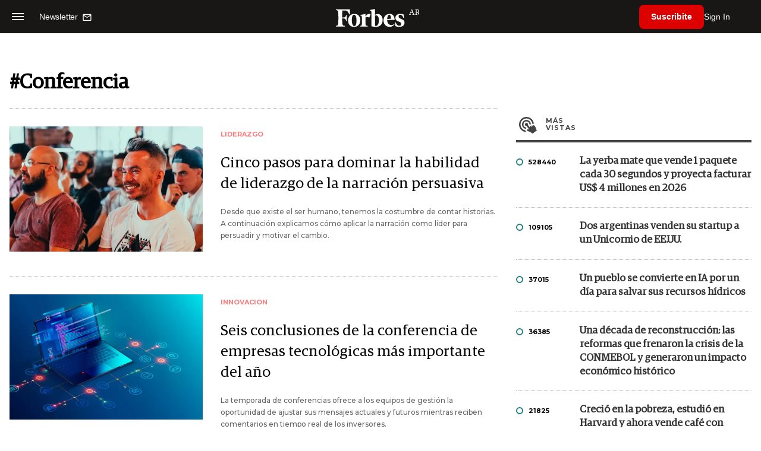

--- FILE ---
content_type: text/html; charset=UTF-8
request_url: https://www.forbesargentina.com/tags/conferencia-t11096
body_size: 11292
content:
<!DOCTYPE html>
<html lang="es">
<head>
	<title>Conferencia - Forbes Argentina</title>
    <meta charset="UTF-8">
	<meta name="keywords" content="" />
	<meta name="description" content="Tag Conferencia " />
            <meta name="theme-color" content="#000000">
    <meta name="msapplication-navbutton-color" content="#000000">
    <meta name="apple-mobile-web-app-status-bar-style" content="#000000"> 
          	  
	<meta name="author" content="Amura CMS">
    <meta name="generator" content="AmuraCMS powered by Amura" />
    <meta name="viewport" content="width=device-width, initial-scale=1">
    <link rel="dns-prefetch" href="//code.jquery.com" />
    <link rel="dns-prefetch" href="//fonts.googleapis.com" />
    <link rel="dns-prefetch" href="//cdnjs.cloudflare.com" />
    <link rel="preconnect" href="https://fonts.googleapis.com">
    <link rel="preconnect" href="https://fonts.gstatic.com" crossorigin>
        <link rel="dns-prefetch" href="//statics.forbesargentina.com/"/>
    <link rel="preconnect" href="https://statics.forbesargentina.com/"/>    
    <link rel="preload" as="style" href="https://fonts.googleapis.com/css?family=Montserrat:400,500,600,700&display=swap" onload="this.rel='stylesheet'" />
    <link rel="shortcut icon" href="https://statics.forbesargentina.com/forbes/img/global/favicon.ico?v1"/>
    <link rel="preload" as="font" href="https://statics.forbesargentina.com/forbes/webfonts/fa-solid-900.woff2" type="font/woff2" crossorigin="anonymous">
    <link rel="preload" as="font" href="https://statics.forbesargentina.com/forbes/webfonts/fa-brands-400.woff2" type="font/woff2" crossorigin="anonymous">
    <link rel="preload" as="font" href="https://statics.forbesargentina.com/forbes/webfonts/weater/weathericons-regular-webfont.woff2" type="font/woff2" crossorigin="anonymous">
    <link rel="preload" as="font" href="https://statics.forbesargentina.com/forbes/fonts/GuardianEgyp-Regular.woff2" type="font/woff2" crossorigin="anonymous">
    <link rel="preload" as="font" href="https://statics.forbesargentina.com/forbes/fonts/GuardianEgyp-Bold.woff2" type="font/woff2" crossorigin="anonymous">
    <link rel="preload" as="font" href="https://statics.forbesargentina.com/forbes/fonts/GuardianEgyp-Light.woff2" type="font/woff2" crossorigin="anonymous">
    
    <link rel="apple-touch-icon" sizes="57x57" href="https://statics.forbesargentina.com/forbes/img/global/app/forbes-app-icon_57x57.png">
    <link rel="apple-touch-icon" sizes="72x72" href="https://statics.forbesargentina.com/forbes/img/global/app/forbes-app-icon_72x72.png">
    <link rel="apple-touch-icon" sizes="114x114" href="https://statics.forbesargentina.com/forbes/img/global/app/forbes-app-icon_114x114.png">
    <link rel="apple-touch-icon" sizes="144x144" href="https://statics.forbesargentina.com/forbes/img/global/app/forbes-app-icon_144x144.png">
      
     
	
	<link type="text/css" rel="stylesheet" href="https://cdnjs.cloudflare.com/ajax/libs/font-awesome/6.4.2/css/all.min.css" />
<link type="text/css" rel="stylesheet" href="https://cdnjs.cloudflare.com/ajax/libs/Swiper/11.0.5/swiper-bundle.css" />
<link type="text/css" rel="stylesheet" href="https://statics.forbesargentina.com/forbes/css/forbes.css?v=1765646897" />
 
	<!-- JAVASCRIPT -->
	<!--[if lt IE 9]>
	    <script src="http://html5shim.googlecode.com/svn/trunk/html5.js"></script>
	<![endif]-->
        	        <script data-ad-client="ca-pub-9703931677337609" async src="https://pagead2.googlesyndication.com/pagead/js/adsbygoogle.js"></script>

		<!-- ANALYTICS -->
        <script async src="https://www.googletagmanager.com/gtag/js?id=UA-144374987-1"></script>
        <script>
          window.dataLayer = window.dataLayer || [];
          function gtag(){dataLayer.push(arguments);}
          gtag('js', new Date());

          gtag('config', 'UA-144374987-1');
        </script>

        <!-- Global site tag (gtag.js) - Google Analytics -->
        <script async src="https://www.googletagmanager.com/gtag/js?id=G-14JVX87HJ4"></script>
        <script>
          window.dataLayer = window.dataLayer || [];
          function gtag(){dataLayer.push(arguments);}
            gtag('js', new Date());
            gtag('config', 'G-14JVX87HJ4');
            gtag('event', 'page_view', {
                                amr_type: 'tag',
                amr_origin: 'html'                     
            });            
        </script>

        <!-- Global site tag (gtag.js) - Google Ads: 10905248763 -->
        <script async src="https://www.googletagmanager.com/gtag/js?id=AW-10905248763"></script>
        <script>
          window.dataLayer = window.dataLayer || [];
          function gtag(){dataLayer.push(arguments);}
          gtag('js', new Date());

          gtag('config', 'AW-10905248763');
        </script>

         
            <!-- Global site tag (gtag.js) - Google Analytics -->
            <script async src="https://www.googletagmanager.com/gtag/js?id=G-W1G2LN1KF3"></script>
            <script>
              window.dataLayer = window.dataLayer || [];
              function gtag(){dataLayer.push(arguments);}
              gtag('js', new Date());

              gtag('config', 'G-W1G2LN1KF3');
            </script>

            <!-- Facebook Pixel Code -->
            <script>
            !function(f,b,e,v,n,t,s)
            {if(f.fbq)return;n=f.fbq=function(){n.callMethod?
            n.callMethod.apply(n,arguments):n.queue.push(arguments)};
            if(!f._fbq)f._fbq=n;n.push=n;n.loaded=!0;n.version='2.0';
            n.queue=[];t=b.createElement(e);t.async=!0;
            t.src=v;s=b.getElementsByTagName(e)[0];
            s.parentNode.insertBefore(t,s)}(window, document,'script',
            'https://connect.facebook.net/en_US/fbevents.js');
            fbq('init', '565765784789096');
            fbq('track', 'PageView');
            </script>
            <noscript>
                <img height="1" width="1" style="display:none" src="https://www.facebook.com/tr?id=565765784789096&ev=PageView&noscript=1"/>
            </noscript>
            <!-- End Facebook Pixel Code -->
        
        <script type="text/javascript">
            (function(c,l,a,r,i,t,y){
                c[a]=c[a]||function(){(c[a].q=c[a].q||[]).push(arguments)};
                t=l.createElement(r);t.async=1;t.src="https://www.clarity.ms/tag/"+i;
                y=l.getElementsByTagName(r)[0];y.parentNode.insertBefore(t,y);
            })(window, document, "clarity", "script", "7agrnhzyxy");
        </script>

        <script defer src="https://cdn.unblockia.com/h.js"></script>

	                                                                 
                                                                            </head>

<body> 
    <main id="forbes" class="tags" data-root=https://www.forbesargentina.com/>
   <header class="am-top">
	<div class="tp">
                     <div class="first">
                <div class="hamb">
                    <div class="hamburger-inner">
                        <div class="bar bar1"></div>
                        <div class="bar bar2"></div>
                        <div class="bar bar3"></div>
                        <div class="bar bar4"></div>
                    </div>
                </div>
                <div class="nl">
                                        <a href="https://www.forbesargentina.com/newsletter">
                        <span class="txt">Newsletter</span>
                        <span class="icon">
                            <svg xmlns="http://www.w3.org/2000/svg" viewBox="0 0 15 15"><path fill-rule="evenodd" clip-rule="evenodd" d="M13.667 2c0-.733-.6-1.333-1.333-1.333H1.667C.934.667.334 1.267.334 2v8c0 .733.6 1.333 1.333 1.333h10.667c.733 0 1.333-.6 1.333-1.333V2zm-1.332 0L7 5.333 1.668 2h10.667zm0 8H1.668V3.333l5.333 3.334 5.334-3.334V10z"></path></svg>
                        </span>
                    </a>
                </div>
            </div>
        		<a href="https://www.forbesargentina.com/" class="logo" title="Forbes Argentina"><img src="https://statics.forbesargentina.com/forbes/img/global/forbes.svg" alt="Forbes Argentina" width="140" height="34"></a>
		<div class="access">
                            <div class="tools-user">
                    <a href="https://www.forbesargentina.com/suscribe" class="btn-susc" title="Suscribirse">Suscribite</a>
                    <a href="#" class="signin" id="signin" aria-label="login" onclick="LoginModal.open()">Sign In</a>	
                    <div class="user-panel" id="user-panel">
                        <span class="avatar" role="button" aria-label="User menu" data-test="Avatar">
                            <svg xmlns="http://www.w3.org/2000/svg" viewBox="0 0 20 20">
                                <circle fill-rule="evenodd" clip-rule="evenodd" cx="10" cy="10" r="8"></circle>
                                <path fill-rule="evenodd" clip-rule="evenodd" fill="#FFF" d="M10.4 15h-.3c-1.8 0-3.7-.1-3.7-1.1 0-2 1.6-3.6 3.6-3.6s3.6 1.6 3.6 3.6c0 .9-1.5 1-3.2 1.1zM10 5c1.3 0 2.3 1 2.3 2.3s-1 2.3-2.3 2.3-2.3-1-2.3-2.3S8.7 5 10 5z"></path>
                            </svg>
                        </span>
                        <div class="user-list">
                            <ul class="list">
                                <div class="title">
                                    <div><span>¡Hola!</span></div>
                                </div>
                                                                <a href="https://www.forbesargentina.com/profile" rel="noreferrer" target="_blank">Cuenta</a>
                                <button type="button" class="signout" id="logout">Cerrar sesión</button>
                            </ul>
                        </div>
                    </div>
                </div>
            			
		</div>	
	</div>
</header>
<div class="menu-am-desp">
    <div class="nav-content-am">
        <nav class="menu">
            <ul>
                                                            <li>
                                                            <a href="https://www.forbesargentina.com/especial/innovacion" title="Innovación"  >Innovación</a>
                                                                                
                                <span class="opensub"><i class="fa fa-chevron-right"></i></span>
                                <div class="submenu">
                                    <span class="bt-back"><span class="backsub"><i class="fa fa-chevron-left"></i></span>Innovación</span>
                                                                            <a href="https://www.forbesargentina.com/especial/innovacion" class="all-sub" title="Innovación"  >Ver todo Innovación</a>
                                                                        <ul>					
                                                                                    <li><a href="https://www.forbesargentina.com/innovacion/ia-big-data" title="AI &amp; Big Data"  >AI &amp; Big Data</a></li>
                                                                                    <li><a href="https://www.forbesargentina.com/innovacion/tecnologia" title="Tecnología"  >Tecnología</a></li>
                                                                                    <li><a href="https://www.forbesargentina.com/innovacion/ciberseguridad" title="Ciberseguridad"  >Ciberseguridad</a></li>
                                                                                    <li><a href="https://www.forbesargentina.com/innovacion/cio-network" title="CIO Network"  >CIO Network</a></li>
                                                                                    <li><a href="https://www.forbesargentina.com/innovacion/games" title="Games"  >Games</a></li>
                                                                                    <li><a href="https://www.forbesargentina.com/innovacion/healthcare" title="Healthcare"  >Healthcare</a></li>
                                                                                    <li><a href="https://www.forbesargentina.com/innovacion/ibm-ia-en-accion" title="IBM IA en acción by Forbes"  >IBM IA en acción by Forbes</a></li>
                                                                            </ul>
                                </div>
                                                    </li>
                                                                                <li>
                                                            <a href="https://www.forbesargentina.com/especial/liderazgo" title="Liderazgo"  >Liderazgo</a>
                                                                                
                                <span class="opensub"><i class="fa fa-chevron-right"></i></span>
                                <div class="submenu">
                                    <span class="bt-back"><span class="backsub"><i class="fa fa-chevron-left"></i></span>Liderazgo</span>
                                                                            <a href="https://www.forbesargentina.com/especial/liderazgo" class="all-sub" title="Liderazgo"  >Ver todo Liderazgo</a>
                                                                        <ul>					
                                                                                    <li><a href="https://www.forbesargentina.com/liderazgo/ceo-network" title="CEO Network"  >CEO Network</a></li>
                                                                                    <li><a href="https://www.forbesargentina.com/liderazgo/cfo-network" title="CFO Network"  >CFO Network</a></li>
                                                                                    <li><a href="https://www.forbesargentina.com/liderazgo/mujeres-power" title="Mujeres Power"  >Mujeres Power</a></li>
                                                                                    <li><a href="https://www.forbesargentina.com/liderazgo/chro-network" title="CHRO Network"  >CHRO Network</a></li>
                                                                                    <li><a href="https://www.forbesargentina.com/liderazgo/cmo-network" title="CMO Network"  >CMO Network</a></li>
                                                                                    <li><a href="https://www.forbesargentina.com/liderazgo/sostenibilidad" title="Sostenibilidad"  >Sostenibilidad</a></li>
                                                                                    <li><a href="https://www.forbesargentina.com/liderazgo/management" title="Management"  >Management</a></li>
                                                                            </ul>
                                </div>
                                                    </li>
                                                                                <li>
                                                            <a href="https://www.forbesargentina.com/especial/money" title="Money"  >Money</a>
                                                                                
                                <span class="opensub"><i class="fa fa-chevron-right"></i></span>
                                <div class="submenu">
                                    <span class="bt-back"><span class="backsub"><i class="fa fa-chevron-left"></i></span>Money</span>
                                                                            <a href="https://www.forbesargentina.com/especial/money" class="all-sub" title="Money"  >Ver todo Money</a>
                                                                        <ul>					
                                                                                    <li><a href="https://www.forbesargentina.com/money/banca-seguros" title="Banca y Seguros"  >Banca y Seguros</a></li>
                                                                                    <li><a href="https://www.forbesargentina.com/money/fintech" title="Fintech"  >Fintech</a></li>
                                                                                    <li><a href="https://www.forbesargentina.com/money/crypto" title="Crypto"  >Crypto</a></li>
                                                                                    <li><a href="https://www.forbesargentina.com/money/finanzas" title="Finanzas"  >Finanzas</a></li>
                                                                                    <li><a href="https://www.forbesargentina.com/money/wealth-management-tax" title="Wealth Management &amp; Tax"  >Wealth Management &amp; Tax</a></li>
                                                                            </ul>
                                </div>
                                                    </li>
                                                                                <li>
                                                            <a href="https://www.forbesargentina.com/especial/negocios" title="Negocios"  >Negocios</a>
                                                                                
                                <span class="opensub"><i class="fa fa-chevron-right"></i></span>
                                <div class="submenu">
                                    <span class="bt-back"><span class="backsub"><i class="fa fa-chevron-left"></i></span>Negocios</span>
                                                                            <a href="https://www.forbesargentina.com/especial/negocios" class="all-sub" title="Negocios"  >Ver todo Negocios</a>
                                                                        <ul>					
                                                                                    <li><a href="https://www.forbesargentina.com/negocios/energia" title="Energía"  >Energía</a></li>
                                                                                    <li><a href="https://www.forbesargentina.com/negocios/agro" title="Agro"  >Agro</a></li>
                                                                                    <li><a href="https://www.forbesargentina.com/negocios/industria" title="Industria"  >Industria</a></li>
                                                                                    <li><a href="https://www.forbesargentina.com/negocios/real-estate" title="Real Estate"  >Real Estate</a></li>
                                                                                    <li><a href="https://www.forbesargentina.com/negocios/emprendedores-u30" title="Emprendedores &amp; U30"  >Emprendedores &amp; U30</a></li>
                                                                                    <li><a href="https://www.forbesargentina.com/negocios/pymes-small-giants" title="Pymes &amp; Small Giants"  >Pymes &amp; Small Giants</a></li>
                                                                            </ul>
                                </div>
                                                    </li>
                                                                                <li>
                                                            <a href="https://www.forbesargentina.com/especial/lifestyle" title="Lifestyle"  >Lifestyle</a>
                                                                                
                                <span class="opensub"><i class="fa fa-chevron-right"></i></span>
                                <div class="submenu">
                                    <span class="bt-back"><span class="backsub"><i class="fa fa-chevron-left"></i></span>Lifestyle</span>
                                                                            <a href="https://www.forbesargentina.com/especial/lifestyle" class="all-sub" title="Lifestyle"  >Ver todo Lifestyle</a>
                                                                        <ul>					
                                                                                    <li><a href="https://www.forbesargentina.com/lifestyle/autos" title="Autos"  >Autos</a></li>
                                                                                    <li><a href="https://www.forbesargentina.com/lifestyle/travel" title="Travel"  >Travel</a></li>
                                                                                    <li><a href="https://www.forbesargentina.com/lifestyle/lujo" title="Lujo"  >Lujo</a></li>
                                                                                    <li><a href="https://www.forbesargentina.com/lifestyle/art-entertainment" title="Art &amp; Entertainment"  >Art &amp; Entertainment</a></li>
                                                                                    <li><a href="https://www.forbesargentina.com/lifestyle/food-drink" title="Food &amp; Drink"  >Food &amp; Drink</a></li>
                                                                                    <li><a href="https://www.forbesargentina.com/lifestyle/moda" title="Moda"  >Moda</a></li>
                                                                                    <li><a href="https://www.forbesargentina.com/lifestyle/barco-avion" title="Barco y Avión"  >Barco y Avión</a></li>
                                                                            </ul>
                                </div>
                                                    </li>
                                                                                <li>
                                                            <a href="https://www.forbesargentina.com/especial/rankings" title="Rankings"  >Rankings</a>
                                                                                </li>
                                                                                <li>
                                                            <a href="https://www.forbesargentina.com/especial/videos" title="Videos"  >Videos</a>
                                                                                </li>
                                                                                <li>
                                                            <a href="https://www.forbessummit.com.ar" title="Forbes Summit" target="_blank" rel="noopener">Forbes Summit</a>
                                                                                </li>
                                                                                <li>
                                                            <a href="https://www.forbesargentina.com/especial/today" title="Today"  >Today</a>
                                                                                </li>
                                     
                <li class="search-mobile">
                    <div class="box">
                        <form id="search" method="get" action="https://www.forbesargentina.com/search">
                            <input type="text" name="q" class="txt" placeholder="Buscar...">
                            <button type="submit" aria-label="search"><i class="fas fa-search"></i></button>
                        </form>
                    </div>
                </li>            
                <li class="redes">
                                            <a href="https://www.facebook.com/ForbesArgentina/" target="_blank" rel="noopener" aria-label="Facebook"><i class="fab fa-facebook-square"></i></a>
                     
                                            <a href="https://twitter.com/forbesargentina" target="_blank" rel="noopener" aria-label="Twitter"><i class="fa-brands fa-x-twitter"></i></a>
                                        
                                            <a href="https://www.instagram.com/forbesargentina/" target="_blank" rel="noopener" aria-label="Instagram"><i class="fab fa-instagram"></i></a>
                     
                                            <a href="https://www.youtube.com/channel/UC7-bB8X0-0vntXO1K3ZgNfg" target="_blank" rel="noopener" aria-label="Youtube"><i class="fab fa-youtube"></i></a>
                                         
                                            <a href="https://ar.linkedin.com/company/forbes-argentina" target="_blank" rel="noopener" aria-label="Linkedin"><i class="fab fa-linkedin"></i></a>
                     
                     
                                     
                </li>            
            </ul>
            <ol class="secundario">
                                                            <li><a href="https://www.forbesargentina.com/mediakit" title="MediaKit" >MediaKit</a></li>
                                                                                <li><a href="https://www.forbesargentina.com/newsletter" title="Newsletter" >Newsletter</a></li>
                                                                                <li><a href="https://www.forbesargentina.com/contacto" title="Contacto" >Contacto</a></li>
                                                                                <li><a href="https://www.forbesargentina.com/valores" title="Valores y estándares editoriales" >Valores y estándares editoriales</a></li>
                                                                                                                    <li><a href="https://www.forbesargentina.com/terminos-condiciones" title="Términos y condiciones" >Términos y condiciones</a></li>
                                                                                <li><a href="https://www.forbesargentina.com/politica-privacidad" title="Legales" >Legales</a></li>
                                                </ol>
        </nav>
        <p>&copy; 2026. Forbes Argentina. <br> Todos los derechos reservados.</p>
    </div>
</div>            

<div class="search-area">
	<div class="log"><img src="https://statics.forbesargentina.com/forbes/img/global/forbes.svg" alt="Forbes Argentina"></div>
	<div class="box">
        <form id="search" method="get" action="https://www.forbesargentina.com/search">
            <input type="text" name="q" class="txt" placeholder="Buscar...">
            <button type="submit" aria-label="search"><i class="fas fa-arrow-right"></i></button>
        </form>
	</div>
	<a href="#" class="close-search"><i class="far fa-times-circle"></i></a>
</div>
    <div class="contoy">
    
<div class="wrapper">
    <div class="terms">
        <h1>#Conferencia</h1>		
        <div class="row">
            <div class="col-md-8" id="content-news">
                <section class="mod-list-categ">
                                                     
<section class="destacado-large">
  <div class="row">
        <div class="col-md-5">
      <figure>
        <a href="https://www.forbesargentina.com/liderazgo/cinco-pasos-dominar-habilidad-liderazgo-narracion-persuasiva-n44909" title="Cinco pasos para dominar la habilidad de liderazgo de la narración persuasiva" class="wlz">
          <img data-src="https://statics.forbesargentina.com/2023/12/crop/657213f06d419__600x390.webp" alt="Cinco pasos para dominar la habilidad de liderazgo de la narración persuasiva" />
        </a>
      </figure>
    </div>
    <div class="col-md-7">
      <article>
        <span class="tag">Liderazgo</span>
        <h2 class="tit">
          <a href="https://www.forbesargentina.com/liderazgo/cinco-pasos-dominar-habilidad-liderazgo-narracion-persuasiva-n44909" title="Cinco pasos para dominar la habilidad de liderazgo de la narración persuasiva">Cinco pasos para dominar la habilidad de liderazgo de la narración persuasiva</a>
        </h2>
        <p class="autor">Desde que existe el ser humano, tenemos la costumbre de contar historias. A continuación explicamos cómo aplicar la narración como líder para persuadir y motivar el cambio.</p>
      </article>
    </div>
      </div>
</section>
         
<section class="destacado-large">
  <div class="row">
        <div class="col-md-5">
      <figure>
        <a href="https://www.forbesargentina.com/innovacion/seis-conclusiones-conferencia-empresas-tecnologicas-mas-importante-ano-n40369" title="Seis conclusiones de la conferencia de empresas tecnológicas más importante del año" class="wlz">
          <img data-src="https://statics.forbesargentina.com/2023/09/crop/64fa30744d76c__600x390.webp" alt="Seis conclusiones de la conferencia de empresas tecnológicas más importante del año" />
        </a>
      </figure>
    </div>
    <div class="col-md-7">
      <article>
        <span class="tag">Innovacion</span>
        <h2 class="tit">
          <a href="https://www.forbesargentina.com/innovacion/seis-conclusiones-conferencia-empresas-tecnologicas-mas-importante-ano-n40369" title="Seis conclusiones de la conferencia de empresas tecnológicas más importante del año">Seis conclusiones de la conferencia de empresas tecnológicas más importante del año</a>
        </h2>
        <p class="autor">La temporada de conferencias ofrece a los equipos de gestión la oportunidad de ajustar sus mensajes actuales y futuros mientras reciben comentarios en tiempo real de los inversores.</p>
      </article>
    </div>
      </div>
</section>
         
<section class="destacado-large">
  <div class="row">
        <div class="col-md-5">
      <figure>
        <a href="https://www.forbesargentina.com/negocios/los-secretos-excentricidades-detras-conferencia-lobo-wall-street-punta-este-n11956" title="Los secretos y las excentricidades detrás de la  conferencia del &quot;Lobo de Wall Street&quot; en Punta del Este" class="wlz">
          <img data-src="https://statics.forbesargentina.com/2022/01/crop/61e847c26f72e__600x390.webp" alt="Los secretos y las excentricidades detrás de la  conferencia del &quot;Lobo de Wall Street&quot; en Punta del Este" />
        </a>
      </figure>
    </div>
    <div class="col-md-7">
      <article>
        <span class="tag">Negocios</span>
        <h2 class="tit">
          <a href="https://www.forbesargentina.com/negocios/los-secretos-excentricidades-detras-conferencia-lobo-wall-street-punta-este-n11956" title="Los secretos y las excentricidades detrás de la  conferencia del &quot;Lobo de Wall Street&quot; en Punta del Este">Los secretos y las excentricidades detrás de la  conferencia del &quot;Lobo de Wall Street&quot; en Punta del Este</a>
        </h2>
        <p class="autor">Jordan Belfort, más conocido como &quot;El Lobo de Wall Street&quot;, se presentará por primera vez en la región. Será en Punta del Este y antes del evento Forbes Argentina charló con los creadores de Efecto Emprende, la empresa que organiza la conferencia.</p>
      </article>
    </div>
      </div>
</section>
         
<section class="destacado-large">
  <div class="row">
        <div class="col-md-5">
      <figure>
        <a href="https://www.forbesargentina.com/lifestyle/cuanto-cuesta-escuchar-cenar-el-lobo-wall-street-su-paso-argentina-uruguay-n11732" title="Cuánto cuesta escuchar y cenar con &quot;El Lobo de Wall Street&quot; en su paso por Argentina y Uruguay" class="wlz">
          <img data-src="https://statics.forbesargentina.com/2022/01/crop/61deeb8aa6199__600x390.webp" alt="Cuánto cuesta escuchar y cenar con &quot;El Lobo de Wall Street&quot; en su paso por Argentina y Uruguay" />
        </a>
      </figure>
    </div>
    <div class="col-md-7">
      <article>
        <span class="tag">Lifestyle</span>
        <h2 class="tit">
          <a href="https://www.forbesargentina.com/lifestyle/cuanto-cuesta-escuchar-cenar-el-lobo-wall-street-su-paso-argentina-uruguay-n11732" title="Cuánto cuesta escuchar y cenar con &quot;El Lobo de Wall Street&quot; en su paso por Argentina y Uruguay">Cuánto cuesta escuchar y cenar con &quot;El Lobo de Wall Street&quot; en su paso por Argentina y Uruguay</a>
        </h2>
        <p class="autor">Jordan Belfort, más conocido como &quot;El Lobo de Wall Street&quot;, está de paso por Argentina y Uruguay. El próximo 29 de enero encabeza una conferencia en Punta del Este e incluso cenará con algunos privilegiados que puedan gastar varios miles de dólares para conocerlo.</p>
      </article>
    </div>
      </div>
</section>
         
<section class="destacado-large">
  <div class="row">
        <div class="col-md-5">
      <figure>
        <a href="https://www.forbesargentina.com/liderazgo/las-claves-dar-una-buena-charla-n11122" title="Las claves para dar una buena charla" class="wlz">
          <img data-src="https://statics.forbesargentina.com/2021/12/crop/61c1e1ed1cf35__600x390.webp" alt="Las claves para dar una buena charla" />
        </a>
      </figure>
    </div>
    <div class="col-md-7">
      <article>
        <span class="tag">Liderazgo</span>
        <h2 class="tit">
          <a href="https://www.forbesargentina.com/liderazgo/las-claves-dar-una-buena-charla-n11122" title="Las claves para dar una buena charla">Las claves para dar una buena charla</a>
        </h2>
        <p class="autor">Hablar bien y con sentido es una habilidad clave para el liderazgo en estos tiempos de conversación permanente.</p>
      </article>
    </div>
      </div>
</section>
         
<section class="destacado-large">
  <div class="row">
        <div class="col-md-5">
      <figure>
        <a href="https://www.forbesargentina.com/money/adrian-cosentino-presidente-cnv-apuesta-inversiones-economia-real-n10325" title="Adrián Cosentino, presidente de la CNV, apuesta por inversiones en la economía real" class="wlz">
          <img data-src="https://statics.forbesargentina.com/2021/11/crop/61a122928dd63__600x390.webp" alt="Adrián Cosentino, presidente de la CNV, apuesta por inversiones en la economía real" />
        </a>
      </figure>
    </div>
    <div class="col-md-7">
      <article>
        <span class="tag">Money</span>
        <h2 class="tit">
          <a href="https://www.forbesargentina.com/money/adrian-cosentino-presidente-cnv-apuesta-inversiones-economia-real-n10325" title="Adrián Cosentino, presidente de la CNV, apuesta por inversiones en la economía real">Adrián Cosentino, presidente de la CNV, apuesta por inversiones en la economía real</a>
        </h2>
        <p class="autor">El presidente de la Comisión Nacional de Valores dio una charla en la que realizó un repaso por los principales logros de la gestión actual. El rol de las finanzas verdes sostenibles.</p>
      </article>
    </div>
      </div>
</section>
  
                                    </section> 
            </div>            
            <div class="col-lg-4">
                    
	   
    	        	   <div class="tabbedPanels">  
        <ul class="tabs">
          <li class="only"><a href="#" class="mas active" data-ref="vistas">Más <span>vistas</span></a></li>
            
        </ul>
        <div class="panelContainer">
            <div class="vistas panel">
                                    <div class="box">
                        <div class="row">
                            <div class="col-3">
                                <span class="circ verde"></span>
                                <p>528440</p>
                            </div>
                            <div class="col-9">
                                <h3 class="tit"><a href="https://www.forbesargentina.com/negocios/la-yerba-mate-vende-1-paquete-cada-30-segundos-proyecta-facturar-us-4-millones-2026-n85404" title="La yerba mate que vende 1 paquete cada 30 segundos y proyecta facturar US$ 4 millones en 2026">La yerba mate que vende 1 paquete cada 30 segundos y proyecta facturar US$ 4 millones en 2026</a></h1>
                            </div>
                        </div>
                    </div>
                                    <div class="box">
                        <div class="row">
                            <div class="col-3">
                                <span class="circ verde"></span>
                                <p>109105</p>
                            </div>
                            <div class="col-9">
                                <h3 class="tit"><a href="https://www.forbesargentina.com/negocios/dos-argentinas-venden-su-startup-unicornio-eeuu-n85640" title="Dos argentinas venden su startup a un Unicornio de EE.UU.">Dos argentinas venden su startup a un Unicornio de EE.UU.</a></h1>
                            </div>
                        </div>
                    </div>
                                    <div class="box">
                        <div class="row">
                            <div class="col-3">
                                <span class="circ verde"></span>
                                <p>37015</p>
                            </div>
                            <div class="col-9">
                                <h3 class="tit"><a href="https://www.forbesargentina.com/brandvoice/un-pueblo-convierte-ia-dia-salvar-sus-recursos-hidricos-n85522" title="Un pueblo se convierte en IA por un día para salvar sus recursos hídricos">Un pueblo se convierte en IA por un día para salvar sus recursos hídricos</a></h1>
                            </div>
                        </div>
                    </div>
                                    <div class="box">
                        <div class="row">
                            <div class="col-3">
                                <span class="circ verde"></span>
                                <p>36385</p>
                            </div>
                            <div class="col-9">
                                <h3 class="tit"><a href="https://www.forbesargentina.com/advertorial/una-decada-reconstruccion-reformas-frenaron-crisis-conmebol-generaron-impacto-economico-historico-n85349" title="Una década de reconstrucción: las reformas que frenaron la crisis de la CONMEBOL y generaron un impacto económico histórico">Una década de reconstrucción: las reformas que frenaron la crisis de la CONMEBOL y generaron un impacto económico histórico</a></h1>
                            </div>
                        </div>
                    </div>
                                    <div class="box">
                        <div class="row">
                            <div class="col-3">
                                <span class="circ verde"></span>
                                <p>21825</p>
                            </div>
                            <div class="col-9">
                                <h3 class="tit"><a href="https://www.forbesargentina.com/negocios/crecio-pobreza-estudio-harvard-ahora-vende-cafe-hongos-2000-tiendas-eeuu-n85400" title="Creció en la pobreza, estudió en Harvard y ahora vende café con hongos en 2.000 tiendas de EE.UU.">Creció en la pobreza, estudió en Harvard y ahora vende café con hongos en 2.000 tiendas de EE.UU.</a></h1>
                            </div>
                        </div>
                    </div>
                            </div> 
                    </div> 
    </div>
  
          
	           
               </div>
        </div>
    </div>
</div>
   
   
    </div>
        <footer>
	<div class="wrapper">
        
        <div class="footer__nav">
                                                                        <a href="https://www.forbesargentina.com/especial/innovacion" title="Innovación"   class="footer__nav-item">Innovación</a>
                                                                                                            <a href="https://www.forbesargentina.com/especial/liderazgo" title="Liderazgo"   class="footer__nav-item">Liderazgo</a>
                                                                                                            <a href="https://www.forbesargentina.com/especial/money" title="Money"   class="footer__nav-item">Money</a>
                                                                                                            <a href="https://www.forbesargentina.com/especial/negocios" title="Negocios"   class="footer__nav-item">Negocios</a>
                                                                                                            <a href="https://www.forbesargentina.com/especial/lifestyle" title="Lifestyle"   class="footer__nav-item">Lifestyle</a>
                                                                                                            <a href="https://www.forbesargentina.com/especial/rankings" title="Rankings"   class="footer__nav-item">Rankings</a>
                                                                                                            <a href="https://www.forbesargentina.com/especial/videos" title="Videos"   class="footer__nav-item">Videos</a>
                                                                                                            <a href="https://www.forbessummit.com.ar" title="Forbes Summit" target="_blank" rel="noopener" class="footer__nav-item">Forbes Summit</a>
                                                                                                            <a href="https://www.forbesargentina.com/especial/today" title="Today"   class="footer__nav-item">Today</a>
                                                        </div>
        
        <div class="footer__content">
            <div class="footer__column">
                <div class="footer__column-header">
                    <a href="https://www.forbesargentina.com/" class="logo">
                        <img src="https://statics.forbesargentina.com/forbes/img/global/forbes-black.svg" alt="Forbes Argentina" width="133" height="34">
                    </a>
                </div>
                <div>
                    <div class="footer__column__title">Contactos</div>
                    <div class="footer__column__sub">Comercial: <a href="/cdn-cgi/l/email-protection#265653444a4f454f424742664049544443554754414348524f48470845494b"><span class="__cf_email__" data-cfemail="15656077797c767c71747155737a67777066746772707b617c7b743b767a78">[email&#160;protected]</span></a></div>
                    <div class="footer__column__sub">Editorial: <a href="/cdn-cgi/l/email-protection#3c55525a537c5a534e5e594f5d4e5b59524855525d125f5351"><span class="__cf_email__" data-cfemail="88e1e6eee7c8eee7faeaedfbe9faefede6fce1e6e9a6ebe7e5">[email&#160;protected]</span></a></div>
                    <div class="footer__column__sub">Summit: <a href="/cdn-cgi/l/email-protection#9deee8f0f0f4e9fbf2effff8eeddfbf2effff8eefceffaf8f3e9f4f3fcb3fef2f0" target="_blank"><span class="__cf_email__" data-cfemail="d2a1a7bfbfbba6b4bda0b0b7a192b4bda0b0b7a1b3a0b5b7bca6bbbcb3fcb1bdbf">[email&#160;protected]</span></a></div>
                    <div class="footer__column__sub">Suscripciones: <a href="/cdn-cgi/l/email-protection#6b181e180819021b080204050e182b0d0419090e18450a19" target="_blank"><span class="__cf_email__" data-cfemail="ee9d9b9d8d9c879e8d8781808b9dae88819c8c8b9dc08f9c">[email&#160;protected]</span></a></div>
                    <div class="footer__column__sub"><span>Forbes Argentina es publicada por HT Media SA.</span></div>                
                </div>
            </div>
                            <div class="footer__column--right">
                    <div class="footer__magazine-promo">
                                                                                    <a class="footer__magazine-image" href="Forbes Argentina" title="Forbes Argentina diciembre 2025" target="_blank" rel="noopener">
                                    <progressive-image src="https://statics.forbesargentina.com/2025/12/crop/6952d7666c8df__350x472.webp" alt="Forbes Argentina diciembre 2025" class="show-img" enhanced="">
                                        <img src="https://statics.forbesargentina.com/2025/12/crop/6952d7666c8df__350x472.webp" alt="Forbes Argentina diciembre 2025" loading="lazy">
                                    </progressive-image>
                                </a>
                                                                                                                <a class="footer__magazine-image" href="https://www.forbesargentina.com/suscribe" title="Forbes Argentina edición octubre-noviembre" target="_blank" rel="noopener">
                                    <progressive-image src="https://statics.forbesargentina.com/2025/11/crop/6912143844f50__350x472.webp" alt="Forbes Argentina edición octubre-noviembre" class="show-img" enhanced="">
                                        <img src="https://statics.forbesargentina.com/2025/11/crop/6912143844f50__350x472.webp" alt="Forbes Argentina edición octubre-noviembre" loading="lazy">
                                    </progressive-image>
                                </a>
                                                                                                                <a class="footer__magazine-image" href="https://www.forbesargentina.com/suscribe" title="tapa_forbes_agosto-SEPTIEMBRE_2025" target="_blank" rel="noopener">
                                    <progressive-image src="https://statics.forbesargentina.com/2025/09/crop/68c2ebd982950__350x472.webp" alt="tapa_forbes_agosto-SEPTIEMBRE_2025" class="show-img" enhanced="">
                                        <img src="https://statics.forbesargentina.com/2025/09/crop/68c2ebd982950__350x472.webp" alt="tapa_forbes_agosto-SEPTIEMBRE_2025" loading="lazy">
                                    </progressive-image>
                                </a>
                                                                                                                <a class="footer__magazine-image" href="Forbes Argentina" title="tapa_forbes_Argentina_juni-julio-2025" target="_blank" rel="noopener">
                                    <progressive-image src="https://statics.forbesargentina.com/2025/07/crop/686fd487b9e75__350x472.webp" alt="tapa_forbes_Argentina_juni-julio-2025" class="show-img" enhanced="">
                                        <img src="https://statics.forbesargentina.com/2025/07/crop/686fd487b9e75__350x472.webp" alt="tapa_forbes_Argentina_juni-julio-2025" loading="lazy">
                                    </progressive-image>
                                </a>
                                                                                                                <a class="footer__magazine-image" href="Forbes Argentina" title="f134 tapa bril-mayo" target="_blank" rel="noopener">
                                    <progressive-image src="https://statics.forbesargentina.com/2025/05/crop/681a0a0b962e6__350x472.webp" alt="f134 tapa bril-mayo" class="show-img" enhanced="">
                                        <img src="https://statics.forbesargentina.com/2025/05/crop/681a0a0b962e6__350x472.webp" alt="f134 tapa bril-mayo" loading="lazy">
                                    </progressive-image>
                                </a>
                                                                                                                <a class="footer__magazine-image" href="." title="tapa_forbes_feb_costantini (alta)" target="_blank" rel="noopener">
                                    <progressive-image src="https://statics.forbesargentina.com/2025/03/crop/67e43e1e924d9__350x472.webp" alt="tapa_forbes_feb_costantini (alta)" class="show-img" enhanced="">
                                        <img src="https://statics.forbesargentina.com/2025/03/crop/67e43e1e924d9__350x472.webp" alt="tapa_forbes_feb_costantini (alta)" loading="lazy">
                                    </progressive-image>
                                </a>
                                                                        </div>
                </div>
                    </div>
		<div class="row  mt-4">
			<div class="col-md-9">
				<p class="copy text-left">
                                                                        <a href="https://www.forbesargentina.com/mediakit" title="MediaKit" >MediaKit</a> |
                                            
                                                                        <a href="https://www.forbesargentina.com/newsletter" title="Newsletter" >Newsletter</a> |
                                            
                                                                        <a href="https://www.forbesargentina.com/contacto" title="Contacto" >Contacto</a> |
                                            
                                                                        <a href="https://www.forbesargentina.com/valores" title="Valores y estándares editoriales" >Valores y estándares editoriales</a> |
                                            
                                                                
                                                                        <a href="https://www.forbesargentina.com/terminos-condiciones" title="Términos y condiciones" >Términos y condiciones</a> |
                                            
                                                                        <a href="https://www.forbesargentina.com/politica-privacidad" title="Legales" >Legales</a> |
                                            
                                        
                    <span>&copy; 2026. Forbes Argentina. Todos los derechos reservados.</span>
                </p>
			</div>
			<div class="col-md-3">
				<div class="redes">
                                            <a href="https://www.facebook.com/ForbesArgentina/" target="_blank" rel="noopener" aria-label="Facebook"><i class="fab fa-facebook-square"></i></a>
                     
                                            <a href="https://twitter.com/forbesargentina" target="_blank" rel="noopener" aria-label="Twitter"><i class="fa-brands fa-x-twitter"></i></a>
                                        
                                            <a href="https://www.instagram.com/forbesargentina/" target="_blank" rel="noopener" aria-label="Instagram"><i class="fab fa-instagram"></i></a>
                     
                                            <a href="https://www.youtube.com/channel/UC7-bB8X0-0vntXO1K3ZgNfg" target="_blank" rel="noopener" aria-label="Youtube"><i class="fab fa-youtube"></i></a>
                                         
                                            <a href="https://ar.linkedin.com/company/forbes-argentina" target="_blank" rel="noopener" aria-label="Linkedin"><i class="fab fa-linkedin"></i></a>
                     
                                         
	            </div>
			</div>
		</div>
	
        <div class="powered">
            <a href="https://www.amuracms.com" rel="noopener" target="_blank" title="Power by AmuraCMS"><img src="https://statics.forbesargentina.com/forbes/img/global/amura.svg" alt="AmuraCMS" width="100" height="13"></a>
        </div>
    </div>	
</footer><div class="modal-overlay" id="modalOverlay">
    <div class="content-modal">
        <button class="back-btn" id="backBtn">
            <span aria-hidden="true">&larr;</span> Volver
        </button>

                <div class="step active" id="step1">
            <h2 class="modal-title">Iniciá sesión en Forbes</h2>
            <p class="modal-subtitle">¿No tenés cuenta? El correo electrónico que ingreses se usará para crear una.</p>
            
            <div class="form-group">
                <input type="email" class="form-input" placeholder="Email" id="emailStep1">
            </div>

            <button class="continue-btn" id="continueStep1" disabled>Continuar</button>

            <div class="divider">O continuá con</div>
            <div class="social-buttons">
    <button class="social-btn btnGoogle" id="btnGoogle">
        <svg xmlns="http://www.w3.org/2000/svg" fill="none" viewBox="0 0 22 22">
            <path fill="#EA4335" fill-rule="evenodd" d="M11.035 4.375c2.028 0 3.396.876 4.176 1.608l3.048-2.976C16.387 1.267 13.95.2 11.035.2a10.79 10.79 0 0 0-9.648 5.952l3.492 2.712c.876-2.604 3.3-4.488 6.156-4.488z" clip-rule="evenodd"></path>
            <path fill="#4285F4" fill-rule="evenodd" d="M21.403 11.24c0-.889-.072-1.537-.228-2.209h-10.14v4.008h5.952c-.12.996-.768 2.496-2.208 3.504l3.408 2.64c2.04-1.884 3.216-4.656 3.216-7.944z" clip-rule="evenodd"></path>
            <path fill="#FBBC05" fill-rule="evenodd" d="M4.89 13.134a6.7 6.7 0 0 1-.36-2.136c0-.744.132-1.464.348-2.136L1.386 6.15a10.8 10.8 0 0 0-1.152 4.848c0 1.74.42 3.384 1.152 4.848z" clip-rule="evenodd"></path>
            <path fill="#34A853" fill-rule="evenodd" d="M11.034 21.799c2.916 0 5.364-.96 7.152-2.616l-3.408-2.64c-.912.636-2.136 1.08-3.744 1.08-2.856 0-5.28-1.884-6.144-4.488l-3.492 2.712c1.776 3.528 5.412 5.952 9.636 5.952" clip-rule="evenodd"></path>
        </svg>
    </button>
    <!--
    <button class="social-btn">
        <svg xmlns="http://www.w3.org/2000/svg" viewBox="0 0 50 50">
            <path d="M44.529 34.75c-1.081 2.393-1.598 3.464-2.986 5.579-1.94 2.954-4.678 6.64-8.064 6.665-3.012.025-3.789-1.965-7.876-1.932-4.087.02-4.939 1.969-7.954 1.938-3.386-.031-5.978-3.352-7.92-6.3C4.3 32.429 3.727 22.736 7.082 17.579c2.374-3.657 6.13-5.805 9.657-5.805 3.592 0 5.85 1.974 8.82 1.974 2.882 0 4.637-1.979 8.791-1.979 3.142 0 6.464 1.712 8.838 4.666-7.766 4.255-6.504 15.347 1.341 18.315M31.197 8.468c1.511-1.94 2.657-4.677 2.242-7.468-2.466.168-5.349 1.743-7.034 3.782-1.526 1.857-2.791 4.615-2.298 7.283 2.69.087 5.474-1.517 7.09-3.597"></path>
        </svg>
    </button>
    <button class="social-btn">
        <svg xmlns="http://www.w3.org/2000/svg" viewBox="0 0 24 24">
            <path fill="#1877f2" fill-rule="evenodd" d="M22 12c0-5.5-4.5-10-10-10S2 6.5 2 12c0 5 3.7 9.1 8.4 9.9v-7H7.9V12h2.5V9.8c0-2.5 1.5-3.9 3.8-3.9 1.1 0 2.2.2 2.2.2v2.5h-1.3c-1.2 0-1.6.8-1.6 1.6V12h2.8l-.4 2.9h-2.3v7C18.3 21.1 22 17 22 12" clip-rule="evenodd"></path>
        </svg>
    </button>
    -->
</div>

            <div class="legal-text">
                Al continuar, aceptás los <a href="#">Términos de servicio</a> y la <a href="#">Política de privacidad</a>.
            </div>
        </div>

                <div class="step" id="step2">
            <h2 class="modal-title">Crear una cuenta</h2>
            <p class="modal-subtitle">Accedé a artículos limitados, newsletters gratuitos y más con tu cuenta de Forbes.</p>
            
            <div class="form-group">
                <label class="form-label">Email</label>
                <div class="email-display">
                    <span class="finalEmailDisplay"></span>
                    <button class="edit-btn" id="editBtn">Editar</button>
                </div>
            </div>

            <div class="form-group">
                <label class="form-label">Contraseña</label>
                <div class="password-container">
                    <input type="password" class="form-input" placeholder="Contraseña" id="password">
                    <button class="password-toggle" id="passwordToggle">Mostrar</button>
                </div>
            </div>

            <div class="password-requirements">
                <div class="requirement" id="req-length">
                    <div class="requirement-icon">&#10003;</div>
                    <span>8+ caracteres</span>
                </div>
                <div class="requirement" id="req-number">
                    <div class="requirement-icon">&#10003;</div>
                    <span>Incluye un número</span>
                </div>
                <div class="requirement" id="req-uppercase">
                    <div class="requirement-icon">&#10003;</div>
                    <span>Letra mayúscula</span>
                </div>
                <div class="requirement" id="req-symbol">
                    <div class="requirement-icon">&#10003;</div>
                    <span>Símbolo válido</span>
                </div>
            </div>
                        
            <div class="e_status"></div>
            
            <button class="continue-btn" id="createAccountBtn">Continuar</button>

            <div class="legal-text">
                Forbes está protegido por reCAPTCHA. Se aplican la <a href="#">Política de privacidad</a> y los <a href="#">Términos de servicio</a> de Google.
            </div>
        </div>

                <div class="step" id="step3">
            <h2 class="modal-title">Iniciar sesión</h2>
            <p class="modal-subtitle">Accedé a artículos limitados, newsletters gratuitos y más con tu cuenta de Forbes.</p>
            
            <div class="form-group">
                <label class="form-label">Email</label>
                <div class="email-display">
                    <span class="finalEmailDisplay"></span>
                    <button class="edit-btn" id="editBtn">Editar</button>
                </div>
            </div>

            <div class="form-group">
                <label class="form-label">Contraseña</label>
                <div class="password-container">
                    <input type="password" class="form-input" placeholder="Contraseña" id="password_p3">
                    <button class="password-toggle" id="passwordToggle">Mostrar</button>
                </div>
            </div>
            
            <button type="button" class="forgot" id="forgot">¿Olvidaste tu contraseña?</button>
            
            <div class="elogin_status"></div>

            <button class="continue-btn" id="loginAccountBtn">Continuar</button>

            <div class="divider">O continuá con</div>

            <div class="social-buttons">
    <button class="social-btn btnGoogle" id="btnGoogle">
        <svg xmlns="http://www.w3.org/2000/svg" fill="none" viewBox="0 0 22 22">
            <path fill="#EA4335" fill-rule="evenodd" d="M11.035 4.375c2.028 0 3.396.876 4.176 1.608l3.048-2.976C16.387 1.267 13.95.2 11.035.2a10.79 10.79 0 0 0-9.648 5.952l3.492 2.712c.876-2.604 3.3-4.488 6.156-4.488z" clip-rule="evenodd"></path>
            <path fill="#4285F4" fill-rule="evenodd" d="M21.403 11.24c0-.889-.072-1.537-.228-2.209h-10.14v4.008h5.952c-.12.996-.768 2.496-2.208 3.504l3.408 2.64c2.04-1.884 3.216-4.656 3.216-7.944z" clip-rule="evenodd"></path>
            <path fill="#FBBC05" fill-rule="evenodd" d="M4.89 13.134a6.7 6.7 0 0 1-.36-2.136c0-.744.132-1.464.348-2.136L1.386 6.15a10.8 10.8 0 0 0-1.152 4.848c0 1.74.42 3.384 1.152 4.848z" clip-rule="evenodd"></path>
            <path fill="#34A853" fill-rule="evenodd" d="M11.034 21.799c2.916 0 5.364-.96 7.152-2.616l-3.408-2.64c-.912.636-2.136 1.08-3.744 1.08-2.856 0-5.28-1.884-6.144-4.488l-3.492 2.712c1.776 3.528 5.412 5.952 9.636 5.952" clip-rule="evenodd"></path>
        </svg>
    </button>
    <!--
    <button class="social-btn">
        <svg xmlns="http://www.w3.org/2000/svg" viewBox="0 0 50 50">
            <path d="M44.529 34.75c-1.081 2.393-1.598 3.464-2.986 5.579-1.94 2.954-4.678 6.64-8.064 6.665-3.012.025-3.789-1.965-7.876-1.932-4.087.02-4.939 1.969-7.954 1.938-3.386-.031-5.978-3.352-7.92-6.3C4.3 32.429 3.727 22.736 7.082 17.579c2.374-3.657 6.13-5.805 9.657-5.805 3.592 0 5.85 1.974 8.82 1.974 2.882 0 4.637-1.979 8.791-1.979 3.142 0 6.464 1.712 8.838 4.666-7.766 4.255-6.504 15.347 1.341 18.315M31.197 8.468c1.511-1.94 2.657-4.677 2.242-7.468-2.466.168-5.349 1.743-7.034 3.782-1.526 1.857-2.791 4.615-2.298 7.283 2.69.087 5.474-1.517 7.09-3.597"></path>
        </svg>
    </button>
    <button class="social-btn">
        <svg xmlns="http://www.w3.org/2000/svg" viewBox="0 0 24 24">
            <path fill="#1877f2" fill-rule="evenodd" d="M22 12c0-5.5-4.5-10-10-10S2 6.5 2 12c0 5 3.7 9.1 8.4 9.9v-7H7.9V12h2.5V9.8c0-2.5 1.5-3.9 3.8-3.9 1.1 0 2.2.2 2.2.2v2.5h-1.3c-1.2 0-1.6.8-1.6 1.6V12h2.8l-.4 2.9h-2.3v7C18.3 21.1 22 17 22 12" clip-rule="evenodd"></path>
        </svg>
    </button>
    -->
</div>

            <div class="legal-text">
                Forbes está protegido por reCAPTCHA. Se aplican la <a href="#">Política de privacidad</a> y los <a href="#">Términos de servicio</a> de Google.
            </div>
        </div>            

                <div class="cf-captcha" data-key="0x4AAAAAAB2qxcf0LVNEcsPe"></div>
    </div>
</div>
<div id="fbsGate" class="fbs-gate-overlay is-hidden fbs-gate-reset" role="dialog" aria-modal="true" aria-labelledby="fbsGateTitle" aria-describedby="fbsGateDesc">
    <div class="fbs-gate-card" tabindex="-1">
        <h1 id="fbsGateTitle" class="fbs-gate-title">
            Una membresía. Posibilidades ilimitadas.
        </h1>

        <p id="fbsGateDesc" class="fbs-gate-desc">
            Impulsá tu progreso con acceso ilimitado a periodismo confiable y en profundidad, además de beneficios exclusivos para miembros y mucho más.
        </p>

        <div class="fbs-gate-benefits-title">Beneficios</div>
        <ul class="fbs-gate-list">
            <li class="fbs-gate-item">
                <span class="fbs-gate-bullet">&#8226;</span>
                <span>Acceso premium a eventos exclusivos, conversaciones inspiradoras con líderes globales y más, todo disponible on-demand.</span>
            </li>
            <li class="fbs-gate-item">
                <span class="fbs-gate-bullet">&#8226;</span>
                <span>Experiencia de navegación mejorada con menos publicidad y guardado ilimitado de artículos para una lectura optimizada.</span>
            </li>
        </ul>

        <div class="fbs-gate-actions">
            <button class="fbs-gate-btn fbs-gate-btn--primary" id="btnSuscribe">Suscribite ahora</button>
            <button class="fbs-gate-btn fbs-gate-btn--secondary" id="btnMember">¿Ya sos miembro? Iniciá sesión</button>
        </div>

        <a class="fbs-gate-learn" href="https://www.forbesargentina.com/">
            <span aria-hidden="true">&larr;</span> Volver al HOME
        </a>
    </div>
</div>
</main> 
         <div class="publicidad_footer_sticky" >
        <div class="close_sticky">
            <div class="closes">
                <img src="https://statics.forbesargentina.com/forbes/img/global/cancel.svg" style="width: 14px; height: auto; vertical-align: top">
            </div>      
        </div> 
        <div class="cont_sticky">
            <div class="contenedor_publicidad">
                    	
                    </div>                
        </div>  
    </div> 
        <style>

.pre-home-amura.ready {
    display: block;
}
.pre-home-amura {
    width: 100%;
    height: 100%;
    position: fixed;
    top: 0;
    left: 0;
    right: 0;
    bottom: 0;
    background: rgba(255, 255, 255, 1);
    z-index: 1010;
    display: none;
}
.pre-home-amura .inner-flex-container {
    height: 100%;
    display: -webkit-box;
    display: -ms-flexbox;
    display: flex;
    -webkit-box-align: center;
    -ms-flex-align: center;
    align-items: center;
    -webkit-box-pack: center;
    -ms-flex-pack: center;
    justify-content: center;
}
.pre-home-amura .close-banner {
    position: absolute;
    top: 1rem;
    right: 1rem;    
    display: inline-flex;
    flex-direction: row;
    justify-content: center;
    align-items: center;
    background: #181716;
    transition: all .2s ease-in-out;
    padding: 0.5rem 1rem;
    color: #fefefe;
    font-size: .75rem;
    font-weight: 700;
    border-radius: 0.25rem;
    outline: none;
    border: 1px solid #181716;
    cursor: pointer;
    text-transform: uppercase;
    z-index: 10;
}
.pre-home-amura .count-down {
    position: absolute;
    top: 3rem;
    right: 1rem;    
    display: inline-flex;
    flex-direction: row;
    justify-content: center;
    align-items: center;
    padding: 0.5rem 2rem;
    color: #181716;
    font-size: .75rem;
}
.pre-home-amura .close-banner:hover {
    color: #e6e6e6;
}
.no-display {
    display: none
}
</style>

<div class="pre-home-amura">
    <div class="inner-flex-container">
        <button class="close-banner" aria-label="Cerrar">
            <span>CERRAR</span>            
        </button>
        <div class="count-down">10</div>
        <div id="div-gpt-ad-1625234950392-0">
          <script data-cfasync="false" src="/cdn-cgi/scripts/5c5dd728/cloudflare-static/email-decode.min.js"></script><script>
            googletag.cmd.push(function() { googletag.display('div-gpt-ad-1625234950392-0'); });
          </script>
        </div>
    </div>
</div>


<script>
    const phAmura = document.querySelector(".pre-home-amura");
    const btnClose = document.querySelector(".pre-home-amura .close-banner");
    window.onload = function(event) {
        setTimeout((function () {
            if(active_pre){
                phAmura.classList.add("ready");
                var timeleft = 10;
                var downloadTimer = setInterval(function(){
                    if(timeleft <= 0){
                        clearInterval(downloadTimer);
                        phAmura.classList.remove("ready");
                        phAmura.classList.add("no-display");
                    } else {
                        document.querySelector(".count-down").innerHTML  = timeleft;
                    }              
                    timeleft -= 1;
                }, 1e3);            
            }        
        }), 1e3)
    };     


    btnClose.addEventListener("click", (function () {
        phAmura.classList.remove("ready") 
        phAmura.classList.add("no-display")
    })) 
</script>     





 
   

    
  
  
     
   

    

<script src="https://code.jquery.com/jquery-3.6.0.min.js" defer ></script>
<script src="https://cdn.jsdelivr.net/npm/vanilla-lazyload@12.4.0/dist/lazyload.min.js" defer ></script>
<script src="https://statics.forbesargentina.com/forbes/js/plugins/jquery.cookie.js?v=1648146157" defer ></script>
<script src="https://statics.forbesargentina.com/forbes/js/plugins/iframeResizer.js?v=1648146157" defer ></script>
<script src="https://statics.forbesargentina.com/forbes/js/app.js?v=1749150621" defer ></script>
<script src="https://www.gstatic.com/firebasejs/10.13.0/firebase-app-compat.js" defer ></script>
<script src="https://www.gstatic.com/firebasejs/10.13.0/firebase-auth-compat.js" defer ></script>
<script src="https://challenges.cloudflare.com/turnstile/v0/api.js" defer ></script>
<script src="https://statics.forbesargentina.com/forbes/js/usuarios.firebase.js?v=1765634937" defer ></script>
<script src="https://statics.forbesargentina.com/forbes/js/usuarios.js?v=1765634936" defer ></script>
<script src="https://statics.forbesargentina.com/forbes/js/usuarios.profile.js?v=1765634937" defer ></script>
<script src="https://statics.forbesargentina.com/forbes/js/section.js?v=1765660245" defer ></script>

</body>
</html>

--- FILE ---
content_type: text/html; charset=utf-8
request_url: https://www.google.com/recaptcha/api2/aframe
body_size: 180
content:
<!DOCTYPE HTML><html><head><meta http-equiv="content-type" content="text/html; charset=UTF-8"></head><body><script nonce="hIQ8rkNP3atES0itbKC9tw">/** Anti-fraud and anti-abuse applications only. See google.com/recaptcha */ try{var clients={'sodar':'https://pagead2.googlesyndication.com/pagead/sodar?'};window.addEventListener("message",function(a){try{if(a.source===window.parent){var b=JSON.parse(a.data);var c=clients[b['id']];if(c){var d=document.createElement('img');d.src=c+b['params']+'&rc='+(localStorage.getItem("rc::a")?sessionStorage.getItem("rc::b"):"");window.document.body.appendChild(d);sessionStorage.setItem("rc::e",parseInt(sessionStorage.getItem("rc::e")||0)+1);localStorage.setItem("rc::h",'1770141917866');}}}catch(b){}});window.parent.postMessage("_grecaptcha_ready", "*");}catch(b){}</script></body></html>